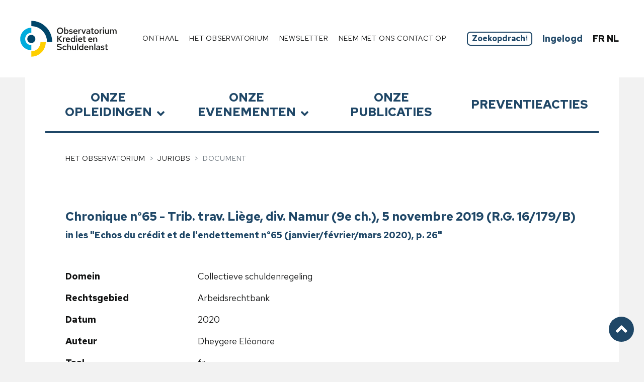

--- FILE ---
content_type: text/html; charset=UTF-8
request_url: https://observatoire-credit.be/nl/JuriObs/330/chronique-n65-trib-trav-liege-div-namur-9e-ch-5-novembre-2019-rg-16179b
body_size: 9120
content:
<!DOCTYPE html>
<html lang="nl">

<head>
    <title>Observatoire du Crédit et de l’Endettement</title>

    <meta charset="UTF-8">

    <!-- SEO -->
<title></title>

<meta name="description" itemprop="description" content="" />

<meta property="og:title" content="" />
<meta property="og:description" content="" />
<meta property="og:image" content="" />
<meta property="og:url" content="https://observatoire-credit.be/nl/JuriObs/330/chronique-n65-trib-trav-liege-div-namur-9e-ch-5-novembre-2019-rg-16179b" />
<meta property="og:type" content="article" />

<meta property="og:site_name" content="Observatoire du Crédit et de l’Endettement" />
<meta property="og:locale" content="nl" />
<!-- / SEO -->

    <!-- Favicons -->
    <!-- NB: Add favicon -->
    <!-- / Favicons -->

    <meta name="viewport" content="initial-scale=1, width=device-width, shrink-to-fit=no" />
    <meta name="HandheldFriendly" content="True" />

    <!-- favicon -->
    <link rel="apple-touch-icon" sizes="57x57" href="https://observatoire-credit.be/img/favicon/apple-icon-57x57.png">
    <link rel="apple-touch-icon" sizes="60x60" href="https://observatoire-credit.be/img/favicon/apple-icon-60x60.png">
    <link rel="apple-touch-icon" sizes="72x72" href="https://observatoire-credit.be/img/favicon/apple-icon-72x72.png">
    <link rel="apple-touch-icon" sizes="76x76" href="https://observatoire-credit.be/img/favicon/apple-icon-76x76.png">
    <link rel="apple-touch-icon" sizes="114x114" href="https://observatoire-credit.be/img/favicon/apple-icon-114x114.png">
    <link rel="apple-touch-icon" sizes="120x120" href="https://observatoire-credit.be/img/favicon/apple-icon-120x120.png">
    <link rel="apple-touch-icon" sizes="144x144" href="https://observatoire-credit.be/img/favicon/apple-icon-144x144.png">
    <link rel="apple-touch-icon" sizes="152x152" href="https://observatoire-credit.be/img/favicon/apple-icon-152x152.png">
    <link rel="apple-touch-icon" sizes="180x180" href="https://observatoire-credit.be/img/favicon/apple-icon-180x180.png">
    <link rel="icon" type="image/png" sizes="192x192"  href="https://observatoire-credit.be/img/favicon/android-icon-192x192.png">
    <link rel="icon" type="image/png" sizes="32x32" href="https://observatoire-credit.be/img/favicon/favicon-32x32.png">
    <link rel="icon" type="image/png" sizes="96x96" href="https://observatoire-credit.be/img/favicon/favicon-96x96.png">
    <link rel="icon" type="image/png" sizes="16x16" href="https://observatoire-credit.be/img/favicon/favicon-16x16.png">
    <link rel="manifest" href="/manifest.json">
    <meta name="msapplication-TileColor" content="#ffffff">
    <meta name="msapplication-TileImage" content="/ms-icon-144x144.png">
    <meta name="theme-color" content="#ffffff">

    <!-- Stylesheets -->
    <link href="https://fonts.googleapis.com/css?family=Red+Hat+Text:400,500,700&display=swap" rel="stylesheet" />
    <link href="https://cdnjs.cloudflare.com/ajax/libs/font-awesome/5.12.0-1/css/all.min.css" rel="stylesheet" />
    <!-- / Stylesheets -->

    <link href="https://observatoire-credit.be/css/app.css?id=5c459591672936350a5b" rel="stylesheet">

    <script
        src="https://code.jquery.com/jquery-3.4.1.min.js"
        integrity="sha256-CSXorXvZcTkaix6Yvo6HppcZGetbYMGWSFlBw8HfCJo="
        crossorigin="anonymous"></script>

    <script src="https://observatoire-credit.be/js/vendor.js?id=ee496b26f8ea9d34f7e7" defer></script>
    <script src="https://observatoire-credit.be/js/app.js?id=f0dbe960db55c9825d3e" defer></script>

    
    <meta name="csrf-token" content="SfovaJLOqKuFmqayJDyn3Xg6wFwJghxTdugGdi4W" />

            <!-- Global site tag (gtag.js) - Google Analytics -->
        <script async src="https://www.googletagmanager.com/gtag/js?id=UA-24072550-1"></script>
        <script>
            window.dataLayer = window.dataLayer || [];
            function gtag(){dataLayer.push(arguments);}
            gtag('js', new Date());
            gtag('config', 'UA-24072550-1');
        </script>
    </head>

<body class="page-19">

<!-- Global wrapper -->
<div class="site-wrapper">

    <!-- Header -->
<header class="site-header fixed-top align-items-center">
    <div class="site-header-wrapper navbar navbar-expand-lg align-items-center mx-auto">
        <div class="navbar-brand p-0">
            <h1 class="site-logo m-0">
                <a href="https://observatoire-credit.be/nl" class="d-block">
                    <span class="sr-only sr-only-focusable">Observatorium Krediet en Schuldenlast</span>
                    <img src="https://observatoire-credit.be/img/logo-observatoire-credit-endettement-nl.svg"
                         alt="Logo van het Observatorium Krediet en Schuldenlast"
                         width="210" height="70"/>
                </a>
            </h1>
        </div>

        <!-- Choose between different templates of nav -->
        <button class="navbar-toggler" type="button" data-toggle="collapse" data-target="#navbarSupportedContent"
                aria-controls="navbarSupportedContent" aria-expanded="false" aria-label="Navigatiemodus omschakelen">
            <span class="navbar-toggler-icon"></span>
        </button>

        <div class="collapse navbar-collapse justify-content-end" id="navbarSupportedContent">
            <nav class="menu">
    <h2 class="sr-only">Menu</h2>
    <ul class="navbar-nav mr-auto list-unstyled align-items-center">

                                    <li class="nav-item px-3">
                    <a class="nav-link" href="https://observatoire-credit.be/nl">Onthaal</a>
                </li>
                                                <li class="nav-item px-3 dropdown">

                    <a class="nav-link dropdown-toggle" data-toggle="dropdown" role="button"
                       href="">
                        Het Observatorium
                    </a>

                    <ul class="dropdown-menu">
                                                                                    <li class="dropdown-submenu">
                                    <a class="dropdown-item dropdown-toggle" href="">
                                        Wie zijn we ?
                                    </a>
                                    <div class="dropdown-menu">
                                                                                    <a class="dropdown-item" href="https://observatoire-credit.be/nl/historique">
                                                Historiek
                                            </a>
                                                                                    <a class="dropdown-item" href="https://observatoire-credit.be/nl/missions">
                                                Missies
                                            </a>
                                                                                    <a class="dropdown-item" href="https://observatoire-credit.be/nl/raad-van-bestuur">
                                                RB en AV
                                            </a>
                                                                                    <a class="dropdown-item" href="https://observatoire-credit.be/nl/equipes">
                                                Team
                                            </a>
                                                                                    <a class="dropdown-item" href="https://observatoire-credit.be/nl/rapport-activite">
                                                Activiteitenverslag
                                            </a>
                                                                            </div>
                                </li>
                                                                                                                <li>
                                    <a class="dropdown-item" href="https://observatoire-credit.be/nl/press">
                                        Pers
                                    </a>
                                </li>
                                                                                                                <li>
                                    <a class="dropdown-item" href="https://observatoire-credit.be/nl/evenements-passes">
                                        Oude evenementen
                                    </a>
                                </li>
                                                                                                                <li>
                                    <a class="dropdown-item" href="https://observatoire-credit.be/nl/podcasts">
                                        Podcasts
                                    </a>
                                </li>
                                                                        </ul>
                </li>
                                                <li class="nav-item px-3">
                    <a class="nav-link" href="https://observatoire-credit.be/nl/newsletter">Newsletter</a>
                </li>
                                                <li class="nav-item px-3">
                    <a class="nav-link" href="https://observatoire-credit.be/nl/contact">Neem met ons contact op</a>
                </li>
                    
        <li class="nav-item pl-xl-5 pl-3 pr-1">

        </li>

        <li class="nav-item pr-2 pl-0">
            <form action="https://observatoire-credit.be/nl/recherche" method="GET" class="navbar-search py-3">
                <input type="text" name="query" class="form-control form-control-sm font-weight-bold"
                       placeholder="Zoekopdracht" value=""/>
            </form>
        </li>

                    <li class="nav-item px-2 font-weight-bold">
                <a href="https://observatoire-credit.be/nl/login" class="color-blue-magenta">Ingelogd</a>
            </li>
        
        <li class="nav-item px-2 font-weight-bold">
                            <a href="/fr" title="fr"
                   class="color-body ">
                    FR
                </a>
                            <a href="/nl" title="nl"
                   class="color-body is--active">
                    NL
                </a>
                    </li>

    </ul>
</nav>
        </div>
    </div>
</header>
<!-- / Header -->

          <!-- Main content -->
      <main class="site-main">
        <div class="container-fluid">

          <nav class="container-fluid">
  <h2 class="sr-only">Submenu</h2>
  <div class="menu-cell row">
          <a class="d-flex cell-link width_angle col-12 col-md-3 p-6 text-center align-items-center justify-content-center"
             href="https://observatoire-credit.be/nl/nos-formations">Onze <br />opleidingen</a>
    <a class="d-flex cell-link width_angle alternative col-12 col-md-3 p-6 text-center align-items-center justify-content-center"
       href="https://observatoire-credit.be/nl/nos-evenements">Onze <br />evenementen</a>
    <a class="d-flex cell-link col-12 col-md-3 p-6 text-center align-items-center justify-content-center"
       href="https://observatoire-credit.be/nl/nos-analyses">Onze <br />publicaties</a>
    <a class="d-flex cell-link col-12 col-md-3 p-6 text-center align-items-center justify-content-center"
       href="https://observatoire-credit.be/nl/actions-prevention">Preventieacties</a>
  </div>
</nav>

          <!-- Main content wrapper -->
          <section class="px-6 mb-xl">

            <!-- Breadcrumb -->
            <nav class="py-6" aria-label="breadcrumb">
              <ol class="breadcrumb">
                  <li class="breadcrumb-item"><a href="/">Het Observatorium</a></li>
                  <li class="breadcrumb-item"><a href="https://observatoire-credit.be/nl/JuriObs">JuriObs</a></li>
                <li class="breadcrumb-item active" aria-current="page">Document</li>
              </ol>
            </nav>
            <!-- / Breadcrumb -->

            <!-- Block: Result -->
<article class="mb-6 pt-5">
    <h3>Chronique n°65 - Trib. trav. Liège, div. Namur (9e ch.), 5 novembre 2019 (R.G. 16/179/B)</h3>

            <h4 class="pb-5">in les &quot;Echos du crédit et de l&#039;endettement n°65 (janvier/février/mars 2020), p. 26&quot;</h4>
    
    <div class="row">
        <div class="col-12 col-md-3">
            <p class="m-0 font-weight-bold">Domein</p>
        </div>
        <div class="col-12 col-md-9">
            <p>Collectieve schuldenregeling</p>
        </div>
    </div>

            <div class="row">
            <div class="col-12 col-md-3">
                <p class="m-0 font-weight-bold">Rechtsgebied</p>
            </div>
            <div class="col-12 col-md-9">
                <p>Arbeidsrechtbank</p>
            </div>
        </div>
    
    
            <div class="row">
            <div class="col-12 col-md-3">
                <p class="m-0 font-weight-bold">Datum</p>
            </div>
            <div class="col-12 col-md-9">
                <p>2020</p>
            </div>
        </div>
    
            <div class="row">
            <div class="col-12 col-md-3">
                <p class="m-0 font-weight-bold">Auteur</p>
            </div>
            <div class="col-12 col-md-9">
                <p>Dheygere Eléonore</p>
            </div>
        </div>
    
    <div class="row">
        <div class="col-12 col-md-3">
            <p class="m-0 font-weight-bold">Taal</p>
        </div>
        <div class="col-12 col-md-9">
            <p>fr</p>
        </div>
    </div>

    <div class="row">
        <div class="col-12 col-md-3">
            <p class="m-0 font-weight-bold">Sleutelwoorden</p>
        </div>
        <div class="col-12 col-md-9">
            <p style="font-size: 0.8em;">
                                    <a href="https://observatoire-credit.be/nl/JuriObs?action=rechercher&amp;keywords=%5B%7B%22id%22%3A91%2C%22value%22%3A%22aangift+van+de+schuldvordering%22%7D%5D#results">aangift van de schuldvordering</a>
                                            ,
                                                        <a href="https://observatoire-credit.be/nl/JuriObs?action=rechercher&amp;keywords=%5B%7B%22id%22%3A92%2C%22value%22%3A%22laattijdige+aangift%22%7D%5D#results">laattijdige aangift</a>
                                            ,
                                                        <a href="https://observatoire-credit.be/nl/JuriObs?action=rechercher&amp;keywords=%5B%7B%22id%22%3A100%2C%22value%22%3A%22hypothecaire+schuld%22%7D%5D#results">hypothecaire schuld</a>
                                            ,
                                                        <a href="https://observatoire-credit.be/nl/JuriObs?action=rechercher&amp;keywords=%5B%7B%22id%22%3A112%2C%22value%22%3A%22voorrecht%22%7D%5D#results">voorrecht</a>
                                            ,
                                                        <a href="https://observatoire-credit.be/nl/JuriObs?action=rechercher&amp;keywords=%5B%7B%22id%22%3A147%2C%22value%22%3A%22verkoop+van+het+onroerend+goed%22%7D%5D#results">verkoop van het onroerend goed</a>
                                            ,
                                                        <a href="https://observatoire-credit.be/nl/JuriObs?action=rechercher&amp;keywords=%5B%7B%22id%22%3A170%2C%22value%22%3A%22vervallenverklaarde+schuldeiser%22%7D%5D#results">vervallenverklaarde schuldeiser</a>
                                            ,
                                                        <a href="https://observatoire-credit.be/nl/JuriObs?action=rechercher&amp;keywords=%5B%7B%22id%22%3A171%2C%22value%22%3A%22sanctie%22%7D%5D#results">sanctie</a>
                                            ,
                                                        <a href="https://observatoire-credit.be/nl/JuriObs?action=rechercher&amp;keywords=%5B%7B%22id%22%3A172%2C%22value%22%3A%22bedrag+van+de+schuldvordering%22%7D%5D#results">bedrag van de schuldvordering</a>
                                            ,
                                                        <a href="https://observatoire-credit.be/nl/JuriObs?action=rechercher&amp;keywords=%5B%7B%22id%22%3A176%2C%22value%22%3A%22onroerende+goederen%22%7D%5D#results">onroerende goederen</a>
                                                </p>
        </div>
    </div>

    <div class="row">
        <div class="col-12 col-md-3">
            <p class="m-0 font-weight-bold">Samenvatting</p>
        </div>
        <div class="col-12 col-md-9">
            <p>Déclaration de créance tardive - Créancier hypothécaire - Créancier déchu - Article 1675/9, §3 CJ - Fixation du montant de la créance - Vente de l’immeuble - Privilège - Responsabilité du notaire</p>
        </div>
    </div>

            <div class="row">
            <div class="col-12 col-md-3">
                <p class="m-0 font-weight-bold">Downloadba(a)r(e) bestand(en)</p>
            </div>
            <div class="col-12 col-md-9">
                                    <p>
                        <a href="https://observatoire-credit.be/nl/JuriObs/330/chronique-n65-trib-trav-liege-div-namur-9e-ch-5-novembre-2019-rg-16179b?media=861&action=telecharger" class="td-underline" title="Het bestand downloaden">
                            Chronique-n°65---TT-Liège,-div-Namur,-5-novembre-2019-(RG-16.179.B).pdf
                        </a>
                    </p>
                            </div>
        </div>
    
            <div class="row">
            <div class="col-12 col-md-3">
                <p class="m-0 font-weight-bold">Links</p>
            </div>
            <div class="col-12 col-md-9">
                                    <p>
                        <a href="https://www.echosducredit.be/" target="_blank" class="td-underline">
                            https://www.echosducredit.be/
                        </a>
                    </p>
                            </div>
        </div>
    
            <div class="row">
            <div class="col-12 col-md-3">
                <p class="m-0 font-weight-bold">Gerelateerde documenten</p>
            </div>
            <div class="col-12 col-md-9">
                                    <p>
                        <a href="https://observatoire-credit.be/nl/JuriObs/52/arbrb-luik-afd-namen-9de-k-5-november-2019-ar-16179b" class="td-underline">
                            Arbrb. Luik (afd. Namen, 9de k.), 5 november 2019 (AR 16/179/B)
                        </a>
                    </p>
                            </div>
        </div>
    
</article>
<!-- / Block: Result -->

          </section>
          <!-- / Main content wrapper -->

        </div>
      </main>
      <!-- / Main content -->


    <!-- Footer -->
<footer class="site-footer bg-blue-magenta container-fluid text-white" role="contentInfo">
    <div class="hotlinks row p-6 text-center text-md-left">
        <div class="col-md-6 col-lg-3 col-12">
            <div class="site-footer-logo">
                <svg xmlns="http://www.w3.org/2000/svg" viewBox="0 0 228.896 76.712">
  <defs/>
  <path fill="#3A2794" d="M24.058 30.022a8.822 8.822 0 108.822 8.822 8.822 8.822 0 00-8.822-8.822" class="a"/>
  <path d="M93.241 19.133a6.879 6.879 0 01-.533 2.694 6.7 6.7 0 01-3.636 3.646 7.146 7.146 0 01-5.417 0 6.674 6.674 0 01-3.646-3.646 7.073 7.073 0 010-5.388 6.668 6.668 0 013.646-3.646 7.146 7.146 0 015.417 0 6.833 6.833 0 014.17 6.34zm-3.39 0a4.565 4.565 0 00-.266-1.571 3.848 3.848 0 00-.733-1.257 3.438 3.438 0 00-1.114-.828 3.32 3.32 0 00-2.78 0 3.423 3.423 0 00-1.114.828 3.837 3.837 0 00-.733 1.257 4.759 4.759 0 000 3.141 3.822 3.822 0 00.733 1.257 3.415 3.415 0 001.114.829 3.326 3.326 0 002.78 0 3.429 3.429 0 001.114-.829 3.834 3.834 0 00.733-1.257 4.558 4.558 0 00.266-1.57zM105.33 20.904a5.271 5.271 0 01-.352 1.933 4.9 4.9 0 01-.97 1.571 4.641 4.641 0 01-1.458 1.061 4.182 4.182 0 01-1.789.391 3.4 3.4 0 01-1.495-.334 3.511 3.511 0 01-1.19-.923v1.2h-3.051V12.184l3.084-.476v5.522a3.484 3.484 0 011.238-.953 3.775 3.775 0 011.637-.361 3.821 3.821 0 011.695.39 4.287 4.287 0 011.38 1.066 5.231 5.231 0 01.923 1.59 5.474 5.474 0 01.348 1.942zm-5.369-2.435a2.53 2.53 0 00-1.028.2 2.4 2.4 0 00-.819.6v3.275a2.709 2.709 0 00.838.571 2.473 2.473 0 001.009.21 2.226 2.226 0 001.676-.695 2.418 2.418 0 00.666-1.742 2.378 2.378 0 00-.676-1.724 2.236 2.236 0 00-1.666-.695zM106.206 24.789l1.352-2.057a10.725 10.725 0 001.752.771 4.7 4.7 0 001.408.219 2.052 2.052 0 001.028-.219.654.654 0 00.381-.58.553.553 0 00-.219-.457 1.555 1.555 0 00-.7-.247l-1.885-.343a4.06 4.06 0 01-2.161-.99 2.509 2.509 0 01-.733-1.866 2.831 2.831 0 011.095-2.361 4.781 4.781 0 013.018-.857 7.447 7.447 0 012.038.286 8.512 8.512 0 011.961.837l-1.408 1.961a7.133 7.133 0 00-1.438-.629 4.757 4.757 0 00-1.38-.21 1.741 1.741 0 00-.866.181.558.558 0 00-.314.5.519.519 0 00.219.457 2.081 2.081 0 00.79.247l1.847.343a4.214 4.214 0 012.208 1 2.384 2.384 0 01.743 1.837 2.918 2.918 0 01-.315 1.343 3.148 3.148 0 01-.885 1.066 4.4 4.4 0 01-1.352.7 5.33 5.33 0 01-1.676.257 9.809 9.809 0 01-2.494-.3 6.392 6.392 0 01-2.014-.889zM125.44 24.407a6.4 6.4 0 01-1.923 1.209 6.155 6.155 0 01-2.209.371 5.255 5.255 0 01-2.028-.39 5.182 5.182 0 01-1.646-1.076 4.95 4.95 0 01-1.1-1.619 5.017 5.017 0 01-.4-2 5.279 5.279 0 01.381-2.018 5.088 5.088 0 011.038-1.619 4.7 4.7 0 011.57-1.076 4.949 4.949 0 011.961-.39 4.791 4.791 0 011.951.39 4.585 4.585 0 011.524 1.076 4.947 4.947 0 011 1.647 5.931 5.931 0 01.362 2.1v.667h-6.759a2.459 2.459 0 00.837 1.332 2.246 2.246 0 001.467.514 2.891 2.891 0 001.114-.209 2.072 2.072 0 00.828-.609zm-4.379-6.207a1.73 1.73 0 00-1.219.456 2.433 2.433 0 00-.685 1.275h3.9a2.351 2.351 0 00-.724-1.266 1.874 1.874 0 00-1.276-.465zM127.569 25.798v-9.824h3.084v2.224a4.8 4.8 0 011.133-1.819 2.2 2.2 0 011.533-.6 3.531 3.531 0 01.533.066 2.577 2.577 0 01.495.182v2.646a3.3 3.3 0 00-.666-.219 3.523 3.523 0 00-.781-.086 2.614 2.614 0 00-1.285.332 2.7 2.7 0 00-.962.885v6.213zM138.897 25.796l-3.979-9.824h3.351l2.228 6.169 2.247-6.169h3.179l-4.017 9.824zM149.92 25.949a3.581 3.581 0 01-2.437-.828 2.708 2.708 0 01-.952-2.142 2.472 2.472 0 011.009-2.1 4.637 4.637 0 012.818-.753 5.879 5.879 0 011.086.1 7.152 7.152 0 011.2.352v-.8a1.246 1.246 0 00-.485-1.066 2.43 2.43 0 00-1.457-.362 5.327 5.327 0 00-1.228.162 9.937 9.937 0 00-1.532.524l-1.066-2.151a13.345 13.345 0 012.314-.8 9.427 9.427 0 012.2-.267 4.726 4.726 0 013.17.97 3.394 3.394 0 011.133 2.723v6.283h-3.046v-.857a4.487 4.487 0 01-1.3.771 4.1 4.1 0 01-1.427.241zm-.552-3.027a.822.822 0 00.4.733 2.031 2.031 0 001.1.257 3.437 3.437 0 00.924-.124 3.246 3.246 0 00.847-.371V22.16c-.28-.063-.562-.114-.847-.152a6.365 6.365 0 00-.848-.058 2.276 2.276 0 00-1.171.248.794.794 0 00-.405.724zM158.736 22.77v-4.421h-1.9v-2.38h1.9v-2.72l3.084-.628v3.351h2.631v2.38h-2.628v3.808a1.186 1.186 0 00.3.914 1.481 1.481 0 001 .267 3.767 3.767 0 00.533-.038 5.661 5.661 0 00.724-.171v2.494a6.332 6.332 0 01-1.028.219 7.824 7.824 0 01-1.086.086 3.828 3.828 0 01-2.628-.8 3 3 0 01-.902-2.361zM165.437 20.903a5.17 5.17 0 01.391-2.018 4.865 4.865 0 011.072-1.605 5.034 5.034 0 011.628-1.066 5.255 5.255 0 012.028-.39 5.325 5.325 0 012.037.39 5.019 5.019 0 011.637 1.066 4.876 4.876 0 011.076 1.609 5.182 5.182 0 01.39 2.018 5.067 5.067 0 01-.4 2.018 4.924 4.924 0 01-2.713 2.676 5.466 5.466 0 01-4.055 0 4.9 4.9 0 01-2.7-2.695 5.12 5.12 0 01-.391-2.003zm5.122 2.475a1.935 1.935 0 001.532-.695 2.629 2.629 0 00.6-1.781 2.7 2.7 0 00-.6-1.8 1.914 1.914 0 00-1.532-.714 1.887 1.887 0 00-1.524.714 2.731 2.731 0 00-.59 1.8 2.655 2.655 0 00.59 1.781 1.906 1.906 0 001.524.697zM178.937 14.45a1.674 1.674 0 01-1.228-.5 1.65 1.65 0 01-.505-1.209 1.757 1.757 0 011.733-1.733 1.7 1.7 0 011.228.514 1.693 1.693 0 01.019 2.428 1.7 1.7 0 01-1.247.5zm1.542 1.523v9.819h-3.08v-9.82zM182.592 25.798v-9.824h3.085v2.224a4.8 4.8 0 011.133-1.819 2.2 2.2 0 011.532-.6 3.52 3.52 0 01.533.066 2.546 2.546 0 01.495.182v2.646a3.289 3.289 0 00-.666-.219 3.516 3.516 0 00-.781-.086 2.614 2.614 0 00-1.285.332 2.7 2.7 0 00-.962.885v6.213zM199.327 24.407a6.413 6.413 0 01-1.923 1.209 6.155 6.155 0 01-2.209.371 5.256 5.256 0 01-2.028-.39 5.175 5.175 0 01-1.646-1.076 4.949 4.949 0 01-1.1-1.619 5.017 5.017 0 01-.4-2 5.291 5.291 0 01.38-2.018 5.089 5.089 0 011.038-1.619 4.7 4.7 0 011.57-1.076 4.949 4.949 0 011.961-.39 4.791 4.791 0 011.951.39 4.585 4.585 0 011.524 1.076 4.946 4.946 0 011 1.647 5.931 5.931 0 01.362 2.1v.667h-6.759a2.459 2.459 0 00.838 1.332 2.246 2.246 0 001.467.514 2.891 2.891 0 001.114-.209 2.072 2.072 0 00.828-.609zm-4.379-6.207a1.73 1.73 0 00-1.219.456 2.433 2.433 0 00-.685 1.275h3.9a2.355 2.355 0 00-.724-1.266 1.875 1.875 0 00-1.272-.465z" class="b"/>
  <g>
    <path d="M86.767 43.161v-1.276a3.357 3.357 0 01-1.266 1.009 3.991 3.991 0 01-3.361-.018 4.289 4.289 0 01-1.38-1.038 4.91 4.91 0 01-.914-1.543 5.5 5.5 0 01.009-3.8 4.736 4.736 0 01.943-1.542 4.511 4.511 0 011.418-1.028 4.1 4.1 0 011.752-.381 3.584 3.584 0 011.533.333 3.881 3.881 0 011.247.924v-5.258l2.152-.362v13.976zm-5.122-4.76a3.054 3.054 0 00.819 2.171 2.652 2.652 0 002.018.876 2.993 2.993 0 001.267-.267 2.76 2.76 0 001-.781v-4.018a3.058 3.058 0 00-1.009-.752 2.937 2.937 0 00-1.257-.276 2.66 2.66 0 00-2.028.867 3.067 3.067 0 00-.805 2.179zM93.392 33.621v5.674a2.366 2.366 0 00.572 1.656 1.959 1.959 0 001.524.628 2.4 2.4 0 001.18-.3 2.583 2.583 0 00.914-.885v-6.778h2.151v9.539h-2.151v-1.58a3.814 3.814 0 01-1.3 1.285 3.408 3.408 0 01-1.742.448 3.16 3.16 0 01-2.371-.952 3.381 3.381 0 01-.923-2.456v-6.283zM112.737 41.294a4.413 4.413 0 001.952-.448 4.73 4.73 0 001.609-1.285l1.5 1.447a6.861 6.861 0 01-5.141 2.342 6.927 6.927 0 01-2.713-.533 6.856 6.856 0 010-12.662 7.093 7.093 0 015.617.1 6.332 6.332 0 012.294 1.733l-1.542 1.524a5.064 5.064 0 00-1.656-1.362 4.346 4.346 0 00-2-.485 4.4 4.4 0 00-1.809.371 4.323 4.323 0 00-1.438 1.018 4.891 4.891 0 00-.952 1.532 5.332 5.332 0 000 3.808 4.61 4.61 0 00.971 1.523 4.605 4.605 0 003.3 1.38zM119.632 43.161v-9.539h2.151v2.075a3.8 3.8 0 011.057-1.665 2.337 2.337 0 011.571-.581 4.383 4.383 0 01.476.058 2.6 2.6 0 01.456.133v1.885a2.354 2.354 0 00-.561-.171 3.489 3.489 0 00-.619-.057 2.454 2.454 0 00-1.39.419 2.873 2.873 0 00-.99 1.162v6.283zM134.594 41.943a6.336 6.336 0 01-1.781 1.066 5.621 5.621 0 01-2.009.343 4.814 4.814 0 01-1.9-.38 4.674 4.674 0 01-1.543-1.047 5.072 5.072 0 01-1.408-3.523 5.323 5.323 0 01.352-1.951 4.766 4.766 0 01.97-1.561 4.541 4.541 0 013.323-1.419 4.347 4.347 0 013.227 1.39 4.717 4.717 0 01.943 1.552 5.523 5.523 0 01.343 1.97v.533h-7.045a3 3 0 00.962 1.866 2.711 2.711 0 001.894.742 3.392 3.392 0 001.266-.238 2.766 2.766 0 001-.657zm-4.018-6.721a2.239 2.239 0 00-1.619.647 3.082 3.082 0 00-.857 1.733h4.969a3.127 3.127 0 00-.866-1.714 2.236 2.236 0 00-1.626-.667zm1.085-5.845h2.684l-3.161 2.532h-1.885zM143.885 43.161v-1.276a3.357 3.357 0 01-1.266 1.009 3.989 3.989 0 01-3.36-.018 4.274 4.274 0 01-1.38-1.038 4.9 4.9 0 01-.914-1.543 5.333 5.333 0 01-.333-1.894 5.271 5.271 0 01.343-1.9 4.735 4.735 0 01.942-1.542 4.506 4.506 0 011.419-1.028 4.1 4.1 0 011.752-.381 3.581 3.581 0 011.532.333 3.881 3.881 0 011.247.924v-5.264l2.152-.362v13.976zm-5.122-4.76a3.057 3.057 0 00.819 2.171 2.653 2.653 0 002.018.876 2.992 2.992 0 001.266-.267 2.76 2.76 0 001-.781v-4.018a3.058 3.058 0 00-1.009-.752 2.934 2.934 0 00-1.256-.276 2.658 2.658 0 00-2.028.867 3.067 3.067 0 00-.81 2.179zM149.483 31.68a1.3 1.3 0 01-.942-.381 1.252 1.252 0 01-.391-.933 1.365 1.365 0 011.333-1.333 1.3 1.3 0 01.952.4 1.28 1.28 0 01.4.933 1.254 1.254 0 01-.39.933 1.323 1.323 0 01-.962.381zm1.085 1.942v9.539h-2.151v-9.539zM154.109 40.647v-5.312h-1.924v-1.713h1.922v-2.627l2.151-.457v3.084h2.666v1.714h-2.666v4.836a1.354 1.354 0 00.3 1 1.449 1.449 0 001.028.3 3.554 3.554 0 00.6-.047 5.452 5.452 0 00.695-.181v1.809a5.423 5.423 0 01-.923.2 7.2 7.2 0 01-.923.066 3.155 3.155 0 01-2.18-.676 2.536 2.536 0 01-.746-1.996zM172.768 41.942a6.333 6.333 0 01-1.78 1.066 5.621 5.621 0 01-2.009.343 4.814 4.814 0 01-1.9-.38 4.675 4.675 0 01-1.543-1.047 5.072 5.072 0 01-1.408-3.523 5.309 5.309 0 01.352-1.951 4.765 4.765 0 01.97-1.561 4.541 4.541 0 013.323-1.419A4.35 4.35 0 01172 34.86a4.715 4.715 0 01.942 1.552 5.522 5.522 0 01.343 1.97v.533h-7.045a3 3 0 00.962 1.866 2.714 2.714 0 001.895.742 3.4 3.4 0 001.266-.238 2.772 2.772 0 001-.657zm-4.017-6.721a2.238 2.238 0 00-1.619.647 3.078 3.078 0 00-.857 1.733h4.969a3.127 3.127 0 00-.866-1.714 2.237 2.237 0 00-1.627-.666zM176.08 40.647v-5.312h-1.923v-1.713h1.923v-2.627l2.151-.457v3.084h2.666v1.714h-2.666v4.836a1.351 1.351 0 00.3 1 1.449 1.449 0 001.028.3 3.559 3.559 0 00.6-.047 5.509 5.509 0 00.695-.181v1.809a5.438 5.438 0 01-.923.2 7.215 7.215 0 01-.924.066 3.157 3.157 0 01-2.18-.676 2.538 2.538 0 01-.747-1.996z" class="b"/>
  </g>
  <g>
    <path d="M86.767 60.524v-1.275a3.357 3.357 0 01-1.266 1.009 3.991 3.991 0 01-3.361-.018 4.3 4.3 0 01-1.38-1.038 4.91 4.91 0 01-.914-1.543 5.5 5.5 0 01.009-3.8 4.736 4.736 0 01.943-1.542 4.49 4.49 0 011.418-1.028 4.1 4.1 0 011.752-.381 3.584 3.584 0 011.533.333 3.881 3.881 0 011.247.924v-5.254l2.152-.362v13.975zm-5.122-4.76a3.054 3.054 0 00.819 2.171 2.652 2.652 0 002.018.876 2.992 2.992 0 001.267-.267 2.759 2.759 0 001-.781v-4.017a3.058 3.058 0 00-1.009-.752 2.937 2.937 0 00-1.257-.276 2.66 2.66 0 00-2.028.867 3.066 3.066 0 00-.805 2.179zM99.505 59.304a6.334 6.334 0 01-1.78 1.066 5.622 5.622 0 01-2.009.343 4.813 4.813 0 01-1.9-.38 4.674 4.674 0 01-1.543-1.047 5.072 5.072 0 01-1.408-3.523 5.323 5.323 0 01.352-1.951 4.766 4.766 0 01.97-1.561 4.541 4.541 0 013.323-1.419 4.35 4.35 0 013.227 1.39 4.709 4.709 0 01.942 1.552 5.523 5.523 0 01.343 1.97v.533h-7.045a3 3 0 00.962 1.866 2.714 2.714 0 001.895.742 3.392 3.392 0 001.266-.238 2.766 2.766 0 001-.657zm-4.017-6.721a2.238 2.238 0 00-1.619.647 3.078 3.078 0 00-.857 1.733h4.969a3.127 3.127 0 00-.866-1.714 2.237 2.237 0 00-1.627-.664zM108.091 46.549v13.975h-2.151V46.911zM111.519 46.245h2.171l-1.866 5.026h-1.582zM115.288 60.524V47.197h9.537v1.942h-7.254v3.713h5.065v1.9h-5.065v3.827h7.33v1.942zM126.96 60.524v-9.539h2.151v1.561a3.729 3.729 0 011.3-1.275 3.427 3.427 0 011.723-.438 3.143 3.143 0 012.371.962 3.388 3.388 0 01.923 2.447v6.283h-2.151v-5.673a2.369 2.369 0 00-.571-1.657 1.96 1.96 0 00-1.524-.628 2.347 2.347 0 00-1.171.3 2.723 2.723 0 00-.9.847v6.816zM144.59 60.524v-1.275a3.357 3.357 0 01-1.266 1.009 3.989 3.989 0 01-3.36-.018 4.294 4.294 0 01-1.381-1.038 4.91 4.91 0 01-.914-1.543 5.333 5.333 0 01-.333-1.894 5.271 5.271 0 01.343-1.9 4.735 4.735 0 01.942-1.542 4.489 4.489 0 011.418-1.028 4.1 4.1 0 011.752-.381 3.584 3.584 0 011.532.333 3.881 3.881 0 011.247.924v-5.26l2.152-.362v13.975zm-5.122-4.76a3.054 3.054 0 00.819 2.171 2.653 2.653 0 002.018.876 2.991 2.991 0 001.266-.267 2.759 2.759 0 001-.781v-4.017a3.057 3.057 0 00-1.009-.752 2.934 2.934 0 00-1.256-.276 2.658 2.658 0 00-2.028.867 3.064 3.064 0 00-.81 2.179zM157.327 59.304a6.347 6.347 0 01-1.781 1.066 5.622 5.622 0 01-2.009.343 4.814 4.814 0 01-1.9-.38 4.673 4.673 0 01-1.543-1.047 5.072 5.072 0 01-1.408-3.523 5.323 5.323 0 01.352-1.951 4.765 4.765 0 01.97-1.561 4.541 4.541 0 013.323-1.419 4.347 4.347 0 013.227 1.39 4.71 4.71 0 01.943 1.552 5.523 5.523 0 01.343 1.97v.533h-7.051a3 3 0 00.962 1.866 2.711 2.711 0 001.894.742 3.392 3.392 0 001.266-.238 2.766 2.766 0 001-.657zm-4.018-6.721a2.238 2.238 0 00-1.619.647 3.078 3.078 0 00-.857 1.733h4.969a3.127 3.127 0 00-.866-1.714 2.236 2.236 0 00-1.626-.664zM160.64 58.011V52.7h-1.923v-1.714h1.923v-2.627l2.151-.457v3.084h2.666V52.7h-2.67v4.836a1.354 1.354 0 00.3 1 1.449 1.449 0 001.028.3 3.484 3.484 0 00.6-.048 5.339 5.339 0 00.695-.18v1.809a5.367 5.367 0 01-.923.2 7.085 7.085 0 01-.924.067 3.154 3.154 0 01-2.179-.676 2.536 2.536 0 01-.744-1.997zM168.426 58.011V52.7h-1.922v-1.714h1.922v-2.627l2.151-.457v3.084h2.666V52.7h-2.666v4.836a1.354 1.354 0 00.3 1 1.449 1.449 0 001.028.3 3.479 3.479 0 00.6-.048 5.313 5.313 0 00.695-.18v1.809a5.34 5.34 0 01-.923.2 7.084 7.084 0 01-.923.067 3.155 3.155 0 01-2.18-.676 2.536 2.536 0 01-.748-1.997zM182.936 59.304a6.335 6.335 0 01-1.78 1.066 5.623 5.623 0 01-2.009.343 4.813 4.813 0 01-1.9-.38 4.674 4.674 0 01-1.543-1.047 5.076 5.076 0 01-1.409-3.523 5.309 5.309 0 01.353-1.951 4.766 4.766 0 01.97-1.561 4.538 4.538 0 013.323-1.419 4.35 4.35 0 013.227 1.39 4.709 4.709 0 01.942 1.552 5.524 5.524 0 01.343 1.97v.533h-7.045a3 3 0 00.962 1.866 2.713 2.713 0 001.894.742 3.4 3.4 0 001.267-.238 2.772 2.772 0 001-.657zm-4.018-6.721a2.237 2.237 0 00-1.618.647 3.078 3.078 0 00-.857 1.733h4.969a3.124 3.124 0 00-.867-1.714 2.234 2.234 0 00-1.628-.664zM185.357 60.524v-9.539h2.151v1.519a3.894 3.894 0 011.247-1.247 3.026 3.026 0 011.589-.428 2.945 2.945 0 011.695.5 3.053 3.053 0 011.1 1.343 3.693 3.693 0 011.342-1.38 3.576 3.576 0 011.819-.467 2.889 2.889 0 012.247.971 3.584 3.584 0 01.875 2.494v6.226h-2.151v-5.769a2.336 2.336 0 00-.523-1.59 1.767 1.767 0 00-1.4-.6 2.029 2.029 0 00-1.066.286 2.825 2.825 0 00-.857.837c.013.1.023.2.029.3s.01.2.01.3v6.226h-2.151v-5.769a2.333 2.333 0 00-.524-1.59 1.766 1.766 0 00-1.4-.6 2.048 2.048 0 00-1.047.276 2.59 2.59 0 00-.837.809v6.873zM209.971 59.304a6.328 6.328 0 01-1.781 1.066 5.622 5.622 0 01-2.009.343 4.816 4.816 0 01-1.9-.38 4.671 4.671 0 01-1.542-1.047 5.076 5.076 0 01-1.409-3.523 5.323 5.323 0 01.352-1.951 4.779 4.779 0 01.971-1.561 4.538 4.538 0 013.323-1.419 4.349 4.349 0 013.227 1.39 4.708 4.708 0 01.942 1.552 5.522 5.522 0 01.343 1.97v.533h-7.045a3 3 0 00.962 1.866 2.714 2.714 0 001.894.742 3.392 3.392 0 001.266-.238 2.769 2.769 0 001-.657zm-4.018-6.721a2.237 2.237 0 00-1.618.647 3.079 3.079 0 00-.857 1.733h4.969a3.123 3.123 0 00-.866-1.714 2.236 2.236 0 00-1.627-.664zM212.389 60.524v-9.539h2.156v1.561a3.735 3.735 0 011.3-1.275 3.427 3.427 0 011.723-.438 3.142 3.142 0 012.371.962 3.389 3.389 0 01.924 2.447v6.283h-2.152v-5.673a2.366 2.366 0 00-.571-1.657 1.959 1.959 0 00-1.524-.628 2.343 2.343 0 00-1.171.3 2.732 2.732 0 00-.9.847v6.816zM224.079 58.011V52.7h-1.918v-1.714h1.923v-2.627l2.151-.457v3.084h2.666V52.7h-2.666v4.836a1.354 1.354 0 00.3 1 1.449 1.449 0 001.028.3 3.485 3.485 0 00.6-.048 5.345 5.345 0 00.695-.18v1.809a5.37 5.37 0 01-.923.2 7.086 7.086 0 01-.924.067 3.154 3.154 0 01-2.179-.676 2.536 2.536 0 01-.753-1.997z" class="b"/>
  </g>
  <path fill="#3A2794" d="M58.138 45.354h11.279A45.355 45.355 0 0024.063 0v11.279a34.076 34.076 0 0134.075 34.075" class="a"/>
  <path fill="#79d2e2" d="M24.063 52.129a13.285 13.285 0 110-26.57V14.782a24.063 24.063 0 000 48.125z"/>
  <path fill="#96d3ec" d="M43.932 45.439a19.869 19.869 0 01-19.869 19.869v11.4a31.273 31.273 0 0031.272-31.273z"/>
</svg>            </div>
        </div>

        <div class="col-md-6 col-lg-3 col-12">
            <ul class="list-unstyled">
                                    <li><a href="https://observatoire-credit.be/nl">Onthaal</a></li>
                                    <li><a href="https://observatoire-credit.be/nl/newsletter">Newsletter</a></li>
                                    <li><a href="https://observatoire-credit.be/nl/contact">Neem met ons contact op</a></li>
                                    <li><a href="">Onze opleidingen</a></li>
                            </ul>
        </div>
            <div class="col-md-6 col-lg-3 col-12">
            <ul class="list-unstyled">
                                    <li><a href="https://observatoire-credit.be/nl/nos-evenements">Onze evenementen</a></li>
                                    <li><a href="https://observatoire-credit.be/nl/nos-analyses">Onze analyses</a></li>
                                    <li><a href="https://observatoire-credit.be/nl/rapport-activite">Onze verslagen</a></li>
                            </ul>
        </div>
    
        <div class="col-md-6 col-lg-3 col-12">
            <address>

                <p>Ch&acirc;teau de Cartier</p>
<p>38, Place du Perron</p>
<p>6030 Marchienne-au-Pont<br />Belgi&euml;</p>
                <abbr title="Telefoon">T</abbr>
                <a href="tel:071 33 12 59" class="color-light">
                    071 33 12 59                </a>

                <br/>

                <abbr title="Fax">F</abbr>
                <a href="fax:071 32 25 00" class="color-light">
                    071 32 25 00                </a>

            </address>
        </div>
    </div>
    <div class="colophon border-top border-white text-center text-md-right">
        <ul class="colophon-links list-unstyled m-0">
                    <li class="d-inline-block">
                <a href="https://observatoire-credit.be/nl/confidentialité" class="colophon-link">Zelfverzekerd</a>
            </li>
                    <li class="d-inline-block">
                <a href="https://observatoire-credit.be/nl/Plan" class="colophon-link">Sitemap</a>
            </li>
                    <li class="d-inline-block">
                <a href="https://observatoire-credit.be/nl/liens-utiles" class="colophon-link">Nuttige links</a>
            </li>
            </ul>
    </div>
</footer>
<!-- / Footer -->

     <div class="up_btn">
    	<a class="js-gotop" href="#">
    		<i class="fas fa-angle-up"></i>
    	</a>
    </div>
   
</div>
<!-- / Global wrapper -->

<form id="form-logout" method="POST" action="https://observatoire-credit.be/nl/logout">
    <input type="hidden" name="_token" value="SfovaJLOqKuFmqayJDyn3Xg6wFwJghxTdugGdi4W" autocomplete="off"></form>





</body>
</html>


--- FILE ---
content_type: image/svg+xml
request_url: https://observatoire-credit.be/img/logo-observatoire-credit-endettement-nl.svg
body_size: 3692
content:
<?xml version="1.0" encoding="utf-8"?>
<svg version="1.1" id="Calque_1" xmlns="http://www.w3.org/2000/svg" xmlns:xlink="http://www.w3.org/1999/xlink" x="0px" y="0px"
	 viewBox="0 0 386.7 135.4" style="enable-background:new 0 0 386.7 135.4;" xml:space="preserve">
<style type="text/css">
	.st1{display:inline;}
	.st2{display:inline;fill:#1F4767;}
	.st3{display:inline;fill:#70B0D4;}
	.st4{display:inline;fill:#F0CB24;}
	.st5{fill:#1D1D1B;}
	.st6{fill:#00466A;}
	.st7{fill:#00ACDD;}
	.st8{fill:#FFCF00;}
</style>
<g>
	<path class="st5" d="M157.6,38.5c0,1.6-0.3,3.1-0.9,4.6c-0.6,1.4-1.4,2.7-2.4,3.7c-1,1-2.2,1.9-3.6,2.5c-1.4,0.6-2.9,0.9-4.5,0.9
		c-1.6,0-3.1-0.3-4.5-0.9c-1.4-0.6-2.6-1.4-3.6-2.5c-1-1-1.8-2.3-2.4-3.7s-0.9-2.9-0.9-4.6s0.3-3.1,0.9-4.6c0.6-1.4,1.4-2.7,2.4-3.7
		c1-1,2.2-1.9,3.6-2.5c1.4-0.6,2.9-0.9,4.5-0.9c1.6,0,3.1,0.3,4.5,0.9c1.4,0.6,2.6,1.4,3.6,2.5c1,1,1.8,2.3,2.4,3.7
		C157.4,35.4,157.6,36.9,157.6,38.5z M153.7,38.5c0-1.2-0.2-2.2-0.6-3.2c-0.4-1-0.9-1.9-1.6-2.6c-0.7-0.7-1.4-1.3-2.4-1.7
		s-1.9-0.6-2.9-0.6c-1.1,0-2,0.2-2.9,0.6s-1.7,1-2.4,1.7c-0.7,0.7-1.2,1.6-1.6,2.6s-0.6,2.1-0.6,3.2s0.2,2.2,0.6,3.2
		s0.9,1.9,1.6,2.6c0.7,0.7,1.5,1.3,2.4,1.7s1.9,0.6,2.9,0.6c1.1,0,2-0.2,2.9-0.6s1.7-1,2.4-1.7c0.7-0.7,1.2-1.6,1.6-2.6
		C153.5,40.7,153.7,39.6,153.7,38.5z"/>
	<path class="st5" d="M177,41.7c0,1.1-0.2,2.2-0.6,3.2s-0.9,1.9-1.6,2.6c-0.7,0.7-1.5,1.3-2.4,1.7c-0.9,0.4-1.9,0.6-3,0.6
		c-0.9,0-1.8-0.2-2.7-0.6s-1.5-0.9-2.1-1.7v2.1h-3.6v-23l3.6-0.6v9.7c0.6-0.7,1.3-1.3,2.1-1.7s1.8-0.6,2.8-0.6c1,0,2,0.2,2.9,0.6
		s1.7,1,2.3,1.8c0.7,0.7,1.2,1.6,1.5,2.6C176.8,39.5,177,40.6,177,41.7z M168.6,36.6c-0.8,0-1.5,0.2-2.2,0.5
		c-0.7,0.3-1.2,0.8-1.7,1.4v6.7c0.5,0.6,1,1,1.7,1.3c0.7,0.3,1.4,0.5,2.2,0.5c1.4,0,2.5-0.5,3.4-1.5c0.9-1,1.4-2.2,1.4-3.7
		c0-1.5-0.5-2.7-1.4-3.7C171,37,169.9,36.6,168.6,36.6z"/>
	<path class="st5" d="M178.8,47.9l1.7-2.4c1.1,0.7,2,1.1,2.8,1.4c0.8,0.3,1.6,0.4,2.4,0.4c1,0,1.7-0.2,2.4-0.6
		c0.6-0.4,0.9-0.9,0.9-1.6c0-0.5-0.2-0.9-0.5-1.2c-0.4-0.3-0.9-0.5-1.7-0.7l-2.9-0.5c-1.5-0.3-2.7-0.8-3.5-1.5
		c-0.8-0.7-1.2-1.7-1.2-2.9c0-1.5,0.6-2.7,1.7-3.6c1.1-0.9,2.7-1.4,4.5-1.4c1.1,0,2.2,0.2,3.2,0.5c1,0.3,2.1,0.8,3.1,1.5l-1.7,2.4
		c-0.8-0.5-1.7-0.9-2.4-1.2c-0.8-0.2-1.6-0.4-2.4-0.4c-0.8,0-1.5,0.2-2,0.5c-0.5,0.3-0.8,0.8-0.8,1.4c0,0.5,0.2,0.9,0.5,1.2
		c0.3,0.3,0.9,0.5,1.8,0.6l2.8,0.5c1.6,0.3,2.8,0.8,3.6,1.6c0.8,0.8,1.2,1.7,1.2,2.9c0,0.7-0.2,1.4-0.5,2.1
		c-0.3,0.6-0.8,1.2-1.4,1.7c-0.6,0.5-1.3,0.8-2.1,1.1s-1.7,0.4-2.6,0.4c-1.4,0-2.7-0.2-3.9-0.6C180.7,49.1,179.7,48.6,178.8,47.9z"
		/>
	<path class="st5" d="M209.2,47.7c-1,0.8-2,1.4-3,1.8c-1,0.4-2.2,0.6-3.4,0.6c-1.1,0-2.2-0.2-3.2-0.6c-1-0.4-1.9-1-2.6-1.8
		c-0.7-0.8-1.3-1.6-1.7-2.7c-0.4-1-0.6-2.1-0.6-3.3c0-1.2,0.2-2.3,0.6-3.3c0.4-1,0.9-1.9,1.6-2.6s1.5-1.3,2.5-1.8
		c1-0.4,2-0.6,3.1-0.6c1.1,0,2.1,0.2,3,0.6s1.7,1,2.4,1.7c0.7,0.7,1.2,1.6,1.6,2.6c0.4,1,0.6,2.1,0.6,3.3v0.9h-11.9
		c0.2,1.3,0.7,2.3,1.6,3.2s2,1.3,3.2,1.3c0.8,0,1.5-0.1,2.1-0.4c0.7-0.3,1.2-0.6,1.7-1.1L209.2,47.7z M202.4,36.3
		c-1.1,0-2,0.4-2.7,1.1c-0.8,0.7-1.2,1.7-1.4,2.9h8.4c-0.2-1.2-0.7-2.1-1.5-2.9C204.4,36.7,203.5,36.3,202.4,36.3z"/>
	<path class="st5" d="M213.3,49.8V33.6h3.6v3.5c0.4-1.2,1-2.2,1.8-2.8c0.8-0.7,1.6-1,2.7-1c0.3,0,0.6,0.1,0.8,0.1
		c0.2,0,0.5,0.1,0.8,0.2v3.2c-0.3-0.1-0.6-0.2-1-0.3c-0.4-0.1-0.7-0.1-1-0.1c-0.9,0-1.6,0.2-2.3,0.7c-0.7,0.5-1.3,1.1-1.7,2v10.6
		H213.3z"/>
	<path class="st5" d="M230.7,49.8l-6.6-16.1h4l4.5,11.8l4.5-11.8h3.8l-6.6,16.1H230.7z"/>
	<path class="st5" d="M247.8,50c-1.7,0-3-0.5-4.1-1.4c-1.1-0.9-1.6-2.1-1.6-3.5c0-1.4,0.6-2.6,1.7-3.4c1.1-0.9,2.6-1.3,4.5-1.3
		c0.8,0,1.5,0.1,2.2,0.2c0.7,0.2,1.4,0.4,2.2,0.8v-1.8c0-1.1-0.3-1.9-0.9-2.4c-0.6-0.5-1.5-0.8-2.8-0.8c-0.7,0-1.4,0.1-2.2,0.3
		c-0.8,0.2-1.6,0.5-2.5,0.9l-1.3-2.6c1.2-0.6,2.4-1,3.4-1.2c1.1-0.3,2.2-0.4,3.3-0.4c2.1,0,3.7,0.5,4.9,1.5c1.2,1,1.7,2.5,1.7,4.3
		v10.5h-3.6v-1.6c-0.7,0.7-1.5,1.1-2.3,1.4S248.7,50,247.8,50z M245.5,45.1c0,0.7,0.3,1.3,0.9,1.8c0.6,0.4,1.4,0.7,2.4,0.7
		c0.7,0,1.4-0.1,2-0.3c0.6-0.2,1.2-0.5,1.8-1v-2.6c-0.6-0.3-1.2-0.5-1.8-0.6c-0.6-0.1-1.3-0.2-2-0.2c-1,0-1.8,0.2-2.4,0.6
		C245.8,43.8,245.5,44.3,245.5,45.1z"/>
	<path class="st5" d="M261.7,45.5v-9h-3.3v-2.9h3.3v-4.4l3.6-0.8v5.2h4.5v2.9h-4.5v8.2c0,0.8,0.2,1.4,0.5,1.7
		c0.3,0.3,0.9,0.5,1.7,0.5c0.4,0,0.7,0,1-0.1c0.3-0.1,0.7-0.2,1.2-0.3v3.1c-0.5,0.2-1,0.3-1.6,0.3c-0.6,0.1-1.1,0.1-1.6,0.1
		c-1.6,0-2.8-0.4-3.7-1.1C262.1,48.1,261.7,47,261.7,45.5z"/>
	<path class="st5" d="M271.5,41.7c0-1.2,0.2-2.3,0.6-3.3c0.4-1,1-1.9,1.7-2.6s1.6-1.3,2.6-1.8c1-0.4,2.1-0.6,3.2-0.6
		c1.2,0,2.2,0.2,3.2,0.6c1,0.4,1.8,1,2.6,1.8s1.3,1.6,1.7,2.6c0.4,1,0.6,2.1,0.6,3.3c0,1.2-0.2,2.3-0.6,3.3c-0.4,1-1,1.9-1.7,2.7
		c-0.7,0.7-1.6,1.3-2.6,1.8c-1,0.4-2.1,0.6-3.2,0.6s-2.2-0.2-3.2-0.6c-1-0.4-1.9-1-2.6-1.8c-0.7-0.8-1.3-1.6-1.7-2.7
		C271.7,44,271.5,42.9,271.5,41.7z M279.6,46.9c1.3,0,2.4-0.5,3.2-1.5s1.3-2.2,1.3-3.7c0-1.5-0.4-2.8-1.3-3.8
		c-0.9-1-1.9-1.5-3.2-1.5c-1.3,0-2.4,0.5-3.2,1.5c-0.8,1-1.3,2.2-1.3,3.8c0,1.5,0.4,2.7,1.3,3.7S278.3,46.9,279.6,46.9z"/>
	<path class="st5" d="M291,49.8V33.6h3.6v3.5c0.4-1.2,1-2.2,1.8-2.8c0.8-0.7,1.6-1,2.7-1c0.3,0,0.6,0.1,0.8,0.1
		c0.2,0,0.5,0.1,0.8,0.2v3.2c-0.3-0.1-0.6-0.2-1-0.3c-0.4-0.1-0.7-0.1-1-0.1c-0.9,0-1.6,0.2-2.3,0.7c-0.7,0.5-1.3,1.1-1.7,2v10.6
		H291z"/>
	<path class="st5" d="M305,30.3c-0.6,0-1.2-0.2-1.6-0.6c-0.4-0.4-0.7-1-0.7-1.6c0-0.6,0.2-1.1,0.7-1.6c0.5-0.5,1-0.7,1.6-0.7
		c0.6,0,1.2,0.2,1.6,0.7c0.5,0.5,0.7,1,0.7,1.6c0,0.6-0.2,1.1-0.7,1.6S305.7,30.3,305,30.3z M306.9,33.6v16.1h-3.6V33.6H306.9z"/>
	<path class="st5" d="M314.4,33.6v9.6c0,1.2,0.3,2.1,1,2.8c0.6,0.7,1.5,1.1,2.6,1.1c0.7,0,1.4-0.2,2-0.5c0.6-0.3,1.1-0.8,1.5-1.5
		V33.6h3.6v16.1h-3.6v-2.7c-0.6,0.9-1.3,1.7-2.2,2.2s-1.9,0.8-2.9,0.8c-1.6,0-3-0.5-4-1.6c-1-1.1-1.6-2.5-1.6-4.2V33.6H314.4z"/>
	<path class="st5" d="M329.1,49.8V33.6h3.6v2.6c0.6-0.9,1.3-1.6,2.1-2.1s1.7-0.7,2.7-0.7c1.1,0,2,0.3,2.9,0.9
		c0.8,0.6,1.5,1.3,1.9,2.3c0.6-1,1.4-1.8,2.3-2.3s1.9-0.8,3.1-0.8c1.5,0,2.8,0.5,3.8,1.6c1,1.1,1.5,2.5,1.5,4.2v10.5h-3.6V40
		c0-1.1-0.3-2-0.9-2.7c-0.6-0.7-1.4-1-2.4-1c-0.7,0-1.3,0.2-1.8,0.5c-0.5,0.3-1,0.8-1.4,1.4c0,0.2,0,0.3,0,0.5c0,0.2,0,0.3,0,0.5
		v10.5h-3.6V40c0-1.1-0.3-2-0.9-2.7c-0.6-0.7-1.4-1-2.4-1c-0.6,0-1.2,0.2-1.8,0.5c-0.5,0.3-1,0.8-1.4,1.4v11.6H329.1z"/>
	<path class="st5" d="M135.9,79.1V56.6h3.9v10.3l9.8-10.3h4.7l-10.7,10.8l11.1,11.7h-5.1l-9.8-10.6v10.6H135.9z"/>
	<path class="st5" d="M156.5,79.1V63h3.6v3.5c0.4-1.2,1-2.2,1.8-2.8c0.8-0.7,1.6-1,2.7-1c0.3,0,0.6,0.1,0.8,0.1
		c0.2,0,0.5,0.1,0.8,0.2v3.2c-0.3-0.1-0.6-0.2-0.9-0.3c-0.4-0.1-0.7-0.1-1-0.1c-0.9,0-1.6,0.2-2.4,0.7c-0.7,0.5-1.3,1.1-1.7,2v10.6
		H156.5z"/>
	<path class="st5" d="M181.7,77c-1,0.8-2,1.4-3,1.8c-1,0.4-2.2,0.6-3.4,0.6c-1.1,0-2.2-0.2-3.2-0.6c-1-0.4-1.9-1-2.6-1.8
		c-0.7-0.8-1.3-1.6-1.7-2.7c-0.4-1-0.6-2.1-0.6-3.3c0-1.2,0.2-2.3,0.6-3.3c0.4-1,0.9-1.9,1.6-2.6c0.7-0.7,1.5-1.3,2.5-1.8
		c1-0.4,2-0.6,3.1-0.6c1.1,0,2.1,0.2,3,0.6c0.9,0.4,1.7,1,2.4,1.7c0.7,0.7,1.2,1.6,1.6,2.6c0.4,1,0.6,2.1,0.6,3.3v0.9h-11.9
		c0.2,1.3,0.7,2.3,1.6,3.2c0.9,0.8,2,1.3,3.2,1.3c0.8,0,1.5-0.1,2.1-0.4c0.7-0.3,1.2-0.6,1.7-1.1L181.7,77z M174.9,65.7
		c-1.1,0-2,0.4-2.7,1.1c-0.8,0.7-1.2,1.7-1.4,2.9h8.4c-0.2-1.2-0.7-2.1-1.5-2.9S176,65.7,174.9,65.7z"/>
	<path class="st5" d="M197.4,79.1V77c-0.6,0.7-1.3,1.3-2.1,1.7c-0.9,0.4-1.8,0.6-2.8,0.6c-1,0-2-0.2-2.9-0.6c-0.9-0.4-1.7-1-2.3-1.8
		c-0.7-0.7-1.2-1.6-1.5-2.6s-0.6-2.1-0.6-3.2s0.2-2.2,0.6-3.2s0.9-1.9,1.6-2.6c0.7-0.7,1.5-1.3,2.4-1.7c0.9-0.4,1.9-0.6,3-0.6
		c0.9,0,1.8,0.2,2.6,0.6c0.8,0.4,1.5,0.9,2.1,1.6v-8.9l3.6-0.6v23.6H197.4z M188.8,71.1c0,1.5,0.5,2.7,1.4,3.7
		c0.9,1,2.1,1.5,3.4,1.5c0.8,0,1.5-0.1,2.1-0.5s1.2-0.7,1.7-1.3v-6.8c-0.5-0.5-1-1-1.7-1.3c-0.7-0.3-1.4-0.5-2.1-0.5
		c-1.4,0-2.5,0.5-3.4,1.5S188.8,69.6,188.8,71.1z"/>
	<path class="st5" d="M206.9,59.7c-0.6,0-1.2-0.2-1.6-0.6c-0.4-0.4-0.7-1-0.7-1.6c0-0.6,0.2-1.1,0.7-1.6c0.5-0.5,1-0.7,1.6-0.7
		c0.6,0,1.2,0.2,1.6,0.7c0.5,0.5,0.7,1,0.7,1.6c0,0.6-0.2,1.1-0.7,1.6C208.1,59.5,207.5,59.7,206.9,59.7z M208.7,63v16.1h-3.6V63
		H208.7z"/>
	<path class="st5" d="M226.6,77c-1,0.8-2,1.4-3,1.8c-1,0.4-2.2,0.6-3.4,0.6c-1.1,0-2.2-0.2-3.2-0.6c-1-0.4-1.9-1-2.6-1.8
		c-0.7-0.8-1.3-1.6-1.7-2.7c-0.4-1-0.6-2.1-0.6-3.3c0-1.2,0.2-2.3,0.6-3.3c0.4-1,0.9-1.9,1.6-2.6s1.5-1.3,2.5-1.8
		c1-0.4,2-0.6,3.1-0.6c1.1,0,2.1,0.2,3,0.6s1.7,1,2.4,1.7s1.2,1.6,1.6,2.6c0.4,1,0.6,2.1,0.6,3.3v0.9h-11.9c0.2,1.3,0.7,2.3,1.6,3.2
		c0.9,0.8,2,1.3,3.2,1.3c0.8,0,1.5-0.1,2.1-0.4s1.2-0.6,1.7-1.1L226.6,77z M219.8,65.7c-1.1,0-2,0.4-2.7,1.1
		c-0.8,0.7-1.2,1.7-1.4,2.9h8.4c-0.2-1.2-0.7-2.1-1.5-2.9S220.8,65.7,219.8,65.7z"/>
	<path class="st5" d="M232.2,74.9v-9h-3.3V63h3.3v-4.4l3.6-0.8V63h4.5v2.9h-4.5v8.2c0,0.8,0.2,1.4,0.5,1.7c0.3,0.3,0.9,0.5,1.7,0.5
		c0.4,0,0.7,0,1-0.1c0.3-0.1,0.7-0.2,1.2-0.3v3.1c-0.5,0.2-1,0.3-1.6,0.3c-0.6,0.1-1.1,0.1-1.6,0.1c-1.6,0-2.8-0.4-3.7-1.1
		C232.6,77.5,232.2,76.3,232.2,74.9z"/>
	<path class="st5" d="M263.7,77c-1,0.8-2,1.4-3,1.8c-1,0.4-2.2,0.6-3.4,0.6c-1.1,0-2.2-0.2-3.2-0.6c-1-0.4-1.9-1-2.6-1.8
		c-0.7-0.8-1.3-1.6-1.7-2.7c-0.4-1-0.6-2.1-0.6-3.3c0-1.2,0.2-2.3,0.6-3.3c0.4-1,0.9-1.9,1.6-2.6s1.5-1.3,2.5-1.8
		c1-0.4,2-0.6,3.1-0.6c1.1,0,2.1,0.2,3,0.6s1.7,1,2.4,1.7s1.2,1.6,1.6,2.6c0.4,1,0.6,2.1,0.6,3.3v0.9h-11.9c0.2,1.3,0.7,2.3,1.6,3.2
		c0.9,0.8,2,1.3,3.2,1.3c0.8,0,1.5-0.1,2.1-0.4s1.2-0.6,1.7-1.1L263.7,77z M256.9,65.7c-1.1,0-2,0.4-2.7,1.1
		c-0.8,0.7-1.2,1.7-1.4,2.9h8.4c-0.2-1.2-0.7-2.1-1.5-2.9S257.9,65.7,256.9,65.7z"/>
	<path class="st5" d="M267.7,79.1V63h3.6v2.6c0.6-0.9,1.3-1.7,2.2-2.2c0.9-0.5,1.8-0.7,2.9-0.7c1.6,0,3,0.5,4,1.6s1.6,2.5,1.6,4.1
		v10.6h-3.6v-9.6c0-1.2-0.3-2.1-1-2.8c-0.6-0.7-1.5-1.1-2.6-1.1c-0.7,0-1.4,0.2-2,0.5s-1.1,0.8-1.5,1.4v11.5H267.7z"/>
	<path class="st5" d="M134,105.1l2.1-2.8c1.4,1.2,2.7,2,3.9,2.5c1.2,0.5,2.4,0.8,3.7,0.8c1.5,0,2.7-0.3,3.6-1
		c0.9-0.7,1.4-1.5,1.4-2.6c0-0.9-0.3-1.6-0.9-2.1c-0.6-0.5-1.7-0.8-3.2-1.1l-4.2-0.7c-1.9-0.3-3.4-1-4.3-2c-1-1-1.4-2.2-1.4-3.8
		c0-2,0.8-3.6,2.3-4.9c1.5-1.2,3.5-1.9,6-1.9c1.7,0,3.3,0.3,4.8,0.8c1.5,0.5,2.9,1.2,4.2,2.2l-2,2.9c-1.1-0.9-2.3-1.5-3.5-1.9
		c-1.2-0.4-2.5-0.7-3.7-0.7c-1.4,0-2.4,0.3-3.3,0.9c-0.8,0.6-1.2,1.4-1.2,2.3c0,0.8,0.3,1.4,0.8,1.9c0.5,0.5,1.4,0.8,2.7,1l4,0.7
		c2.3,0.4,3.9,1.1,5,2.1c1.1,1,1.6,2.4,1.6,4.1c0,1-0.2,2-0.7,2.8c-0.4,0.9-1.1,1.6-1.9,2.2c-0.8,0.6-1.7,1.1-2.9,1.4
		c-1.1,0.4-2.3,0.5-3.7,0.5c-1.8,0-3.4-0.3-5-0.9C136.9,107.3,135.4,106.3,134,105.1z"/>
	<path class="st5" d="M163.4,105.6c0.8,0,1.5-0.1,2.2-0.5c0.7-0.3,1.2-0.7,1.7-1.3l2.2,2.2c-0.8,0.9-1.7,1.5-2.8,2
		c-1.1,0.5-2.3,0.8-3.5,0.8c-1.1,0-2.2-0.2-3.2-0.6c-1-0.4-1.9-1-2.6-1.8c-0.7-0.8-1.3-1.6-1.7-2.7s-0.6-2.1-0.6-3.3
		s0.2-2.2,0.6-3.3c0.4-1,1-1.9,1.7-2.6s1.6-1.3,2.6-1.8c1-0.4,2.1-0.6,3.2-0.6c1.2,0,2.4,0.2,3.6,0.7c1.1,0.5,2.1,1.1,2.9,2
		l-2.3,2.4c-0.6-0.6-1.2-1.1-1.9-1.4s-1.4-0.5-2.2-0.5c-1.3,0-2.4,0.5-3.3,1.5c-0.9,1-1.4,2.2-1.4,3.7c0,1.5,0.5,2.7,1.4,3.7
		S162.1,105.6,163.4,105.6z"/>
	<path class="st5" d="M172.1,108.5v-23l3.6-0.6V95c0.6-0.9,1.3-1.7,2.2-2.2c0.9-0.5,1.8-0.7,2.9-0.7c1.6,0,3,0.5,4,1.6
		c1,1.1,1.6,2.5,1.6,4.1v10.6h-3.6v-9.6c0-1.2-0.3-2.1-1-2.8c-0.6-0.7-1.5-1.1-2.6-1.1c-0.7,0-1.4,0.2-2,0.5
		c-0.6,0.3-1.1,0.8-1.5,1.4v11.5H172.1z"/>
	<path class="st5" d="M193.8,92.3v9.6c0,1.2,0.3,2.1,1,2.8c0.6,0.7,1.5,1.1,2.6,1.1c0.7,0,1.4-0.2,2-0.5c0.6-0.3,1.1-0.8,1.5-1.5
		V92.3h3.6v16.1h-3.6v-2.7c-0.6,0.9-1.3,1.7-2.2,2.2s-1.9,0.8-2.9,0.8c-1.6,0-3-0.5-4-1.6s-1.6-2.5-1.6-4.2V92.3H193.8z"/>
	<path class="st5" d="M212.1,84.8v23.6h-3.6v-23L212.1,84.8z"/>
	<path class="st5" d="M227.6,108.5v-2.2c-0.6,0.7-1.3,1.3-2.1,1.7c-0.9,0.4-1.8,0.6-2.8,0.6s-2-0.2-2.9-0.6c-0.9-0.4-1.7-1-2.3-1.8
		c-0.7-0.7-1.2-1.6-1.5-2.6c-0.4-1-0.6-2.1-0.6-3.2s0.2-2.2,0.6-3.2c0.4-1,0.9-1.9,1.6-2.6c0.7-0.7,1.5-1.3,2.4-1.7
		c0.9-0.4,1.9-0.6,3-0.6c0.9,0,1.8,0.2,2.6,0.6c0.8,0.4,1.5,0.9,2.1,1.6v-8.9l3.6-0.6v23.6H227.6z M219,100.4c0,1.5,0.5,2.7,1.4,3.7
		c0.9,1,2.1,1.5,3.4,1.5c0.8,0,1.5-0.1,2.1-0.5s1.2-0.7,1.7-1.3V97c-0.5-0.5-1-1-1.7-1.3c-0.7-0.3-1.4-0.5-2.1-0.5
		c-1.4,0-2.5,0.5-3.4,1.5S219,98.9,219,100.4z"/>
	<path class="st5" d="M249.1,106.4c-1,0.8-2,1.4-3,1.8c-1,0.4-2.2,0.6-3.4,0.6c-1.1,0-2.2-0.2-3.2-0.6c-1-0.4-1.9-1-2.6-1.8
		c-0.7-0.8-1.3-1.6-1.7-2.7c-0.4-1-0.6-2.1-0.6-3.3c0-1.2,0.2-2.3,0.6-3.3c0.4-1,0.9-1.9,1.6-2.6s1.5-1.3,2.5-1.8
		c1-0.4,2-0.6,3.1-0.6c1.1,0,2.1,0.2,3,0.6s1.7,1,2.4,1.7s1.2,1.6,1.6,2.6c0.4,1,0.6,2.1,0.6,3.3v0.9h-11.9c0.2,1.3,0.7,2.3,1.6,3.2
		c0.9,0.8,2,1.3,3.2,1.3c0.8,0,1.5-0.1,2.1-0.4s1.2-0.6,1.7-1.1L249.1,106.4z M242.3,95c-1.1,0-2,0.4-2.7,1.1
		c-0.8,0.7-1.2,1.7-1.4,2.9h8.4c-0.2-1.2-0.7-2.1-1.5-2.9S243.4,95,242.3,95z"/>
	<path class="st5" d="M253.2,108.5V92.3h3.6V95c0.6-0.9,1.3-1.7,2.2-2.2c0.9-0.5,1.8-0.7,2.9-0.7c1.6,0,3,0.5,4,1.6s1.6,2.5,1.6,4.1
		v10.6h-3.6v-9.6c0-1.2-0.3-2.1-1-2.8c-0.6-0.7-1.5-1.1-2.6-1.1c-0.7,0-1.4,0.2-2,0.5s-1.1,0.8-1.5,1.4v11.5H253.2z"/>
	<path class="st5" d="M275.1,84.8v23.6h-3.6v-23L275.1,84.8z"/>
	<path class="st5" d="M284,108.7c-1.7,0-3-0.5-4.1-1.4s-1.6-2.1-1.6-3.5c0-1.4,0.6-2.6,1.7-3.4s2.6-1.3,4.5-1.3
		c0.8,0,1.5,0.1,2.2,0.2c0.7,0.2,1.4,0.4,2.2,0.8v-1.8c0-1.1-0.3-1.9-0.9-2.4c-0.6-0.5-1.5-0.8-2.8-0.8c-0.7,0-1.4,0.1-2.2,0.3
		s-1.6,0.5-2.5,0.9l-1.3-2.6c1.2-0.6,2.4-1,3.4-1.2c1.1-0.3,2.2-0.4,3.3-0.4c2.1,0,3.7,0.5,4.9,1.5c1.2,1,1.7,2.5,1.7,4.3v10.5h-3.6
		v-1.6c-0.7,0.7-1.5,1.1-2.3,1.4C285.8,108.6,284.9,108.7,284,108.7z M281.7,103.8c0,0.7,0.3,1.3,0.9,1.8c0.6,0.4,1.4,0.7,2.4,0.7
		c0.7,0,1.4-0.1,2-0.3s1.2-0.5,1.8-1v-2.6c-0.6-0.3-1.2-0.5-1.8-0.6c-0.6-0.1-1.3-0.2-2-0.2c-1,0-1.8,0.2-2.4,0.6
		C282,102.5,281.7,103.1,281.7,103.8z"/>
	<path class="st5" d="M294.9,106.6l1.7-2.4c1.1,0.7,2,1.1,2.8,1.4c0.8,0.3,1.6,0.4,2.4,0.4c1,0,1.7-0.2,2.4-0.6
		c0.6-0.4,0.9-0.9,0.9-1.6c0-0.5-0.2-0.9-0.5-1.2s-0.9-0.5-1.7-0.7l-2.9-0.5c-1.5-0.3-2.7-0.8-3.5-1.5c-0.8-0.7-1.2-1.7-1.2-2.9
		c0-1.5,0.6-2.7,1.7-3.6s2.7-1.4,4.5-1.4c1.1,0,2.2,0.2,3.2,0.5c1,0.3,2.1,0.8,3.1,1.5l-1.7,2.4c-0.8-0.5-1.7-0.9-2.4-1.2
		c-0.8-0.2-1.6-0.4-2.4-0.4c-0.8,0-1.5,0.2-2,0.5c-0.5,0.3-0.8,0.8-0.8,1.4c0,0.5,0.2,0.9,0.5,1.2c0.3,0.3,0.9,0.5,1.8,0.6l2.8,0.5
		c1.6,0.3,2.8,0.8,3.6,1.6c0.8,0.8,1.2,1.7,1.2,2.9c0,0.7-0.2,1.4-0.5,2.1s-0.8,1.2-1.4,1.7c-0.6,0.5-1.3,0.8-2.1,1.1
		c-0.8,0.3-1.7,0.4-2.6,0.4c-1.4,0-2.7-0.2-3.9-0.6C296.8,107.8,295.7,107.3,294.9,106.6z"/>
	<path class="st5" d="M312.9,104.2v-9h-3.3v-2.9h3.3v-4.4l3.6-0.8v5.2h4.5v2.9h-4.5v8.2c0,0.8,0.2,1.4,0.5,1.7
		c0.3,0.3,0.9,0.5,1.7,0.5c0.4,0,0.7,0,1-0.1c0.3-0.1,0.7-0.2,1.2-0.3v3.1c-0.5,0.2-1,0.3-1.6,0.3c-0.6,0.1-1.1,0.1-1.6,0.1
		c-1.6,0-2.8-0.4-3.7-1.1C313.4,106.8,312.9,105.7,312.9,104.2z"/>
</g>
<g>
	
		<ellipse transform="matrix(0.7071 -0.7071 0.7071 0.7071 -36.1994 48.9095)" class="st6" cx="40.9" cy="68.2" rx="14.9" ry="14.9"/>
	<path class="st6" d="M98.6,79.2h19.1v0c0-42.4-34.3-76.7-76.7-76.7v19.1C72.8,21.5,98.6,47.3,98.6,79.2z"/>
	<path class="st7" d="M40.9,90.6L40.9,90.6c-12.4,0-22.5-10.1-22.5-22.5s10.1-22.5,22.5-22.5h0V27.5h0c-22.5,0-40.7,18.2-40.7,40.7
		s18.2,40.7,40.7,40.7h0V90.6z"/>
	<path class="st8" d="M74.5,79.3c0,18.6-15,33.6-33.6,33.6v19.3c29.2,0,52.9-23.7,52.9-52.9L74.5,79.3L74.5,79.3z"/>
</g>
</svg>
